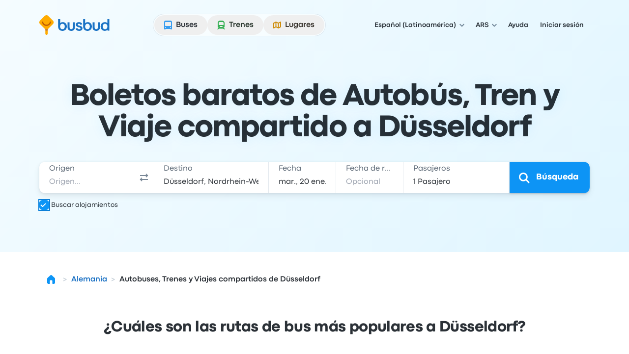

--- FILE ---
content_type: application/javascript; charset=utf-8
request_url: https://www.busbud.com/pubweb-assets/js/9170.a1b41e986870c22d.js
body_size: 3403
content:
"use strict";(self.__LOADABLE_LOADED_CHUNKS__=self.__LOADABLE_LOADED_CHUNKS__||[]).push([["9170"],{87390:function(t,e,n){n.d(e,{Z:()=>c});var r=n(38487);let o=function(t,e){for(var n=t.length;n--;)if((0,r.Z)(t[n][0],e))return n;return -1};var i=Array.prototype.splice;function u(t){var e=-1,n=null==t?0:t.length;for(this.clear();++e<n;){var r=t[e];this.set(r[0],r[1])}}u.prototype.clear=function(){this.__data__=[],this.size=0},u.prototype.delete=function(t){var e=this.__data__,n=o(e,t);return!(n<0)&&(n==e.length-1?e.pop():i.call(e,n,1),--this.size,!0)},u.prototype.get=function(t){var e=this.__data__,n=o(e,t);return n<0?void 0:e[n][1]},u.prototype.has=function(t){return o(this.__data__,t)>-1},u.prototype.set=function(t,e){var n=this.__data__,r=o(n,t);return r<0?(++this.size,n.push([t,e])):n[r][1]=e,this};let c=u},2321:function(t,e,n){n.d(e,{Z:()=>i});var r=n(16161),o=n(52434);let i=(0,r.Z)(o.Z,"Map")},79401:function(t,e,n){n.d(e,{Z:()=>p});var r=(0,n(16161).Z)(Object,"create"),o=Object.prototype.hasOwnProperty,i=Object.prototype.hasOwnProperty;function u(t){var e=-1,n=null==t?0:t.length;for(this.clear();++e<n;){var r=t[e];this.set(r[0],r[1])}}u.prototype.clear=function(){this.__data__=r?r(null):{},this.size=0},u.prototype.delete=function(t){var e=this.has(t)&&delete this.__data__[t];return this.size-=!!e,e},u.prototype.get=function(t){var e=this.__data__;if(r){var n=e[t];return"__lodash_hash_undefined__"===n?void 0:n}return o.call(e,t)?e[t]:void 0},u.prototype.has=function(t){var e=this.__data__;return r?void 0!==e[t]:i.call(e,t)},u.prototype.set=function(t,e){var n=this.__data__;return this.size+=+!this.has(t),n[t]=r&&void 0===e?"__lodash_hash_undefined__":e,this};var c=n(87390),a=n(2321);let f=function(t){var e=typeof t;return"string"==e||"number"==e||"symbol"==e||"boolean"==e?"__proto__"!==t:null===t},l=function(t,e){var n=t.__data__;return f(e)?n["string"==typeof e?"string":"hash"]:n.map};function s(t){var e=-1,n=null==t?0:t.length;for(this.clear();++e<n;){var r=t[e];this.set(r[0],r[1])}}s.prototype.clear=function(){this.size=0,this.__data__={hash:new u,map:new(a.Z||c.Z),string:new u}},s.prototype.delete=function(t){var e=l(this,t).delete(t);return this.size-=!!e,e},s.prototype.get=function(t){return l(this,t).get(t)},s.prototype.has=function(t){return l(this,t).has(t)},s.prototype.set=function(t,e){var n=l(this,t),r=n.size;return n.set(t,e),this.size+=+(n.size!=r),this};let p=s},11395:function(t,e,n){n.d(e,{Z:()=>c});var r=n(87390),o=n(2321),i=n(79401);function u(t){var e=this.__data__=new r.Z(t);this.size=e.size}u.prototype.clear=function(){this.__data__=new r.Z,this.size=0},u.prototype.delete=function(t){var e=this.__data__,n=e.delete(t);return this.size=e.size,n},u.prototype.get=function(t){return this.__data__.get(t)},u.prototype.has=function(t){return this.__data__.has(t)},u.prototype.set=function(t,e){var n=this.__data__;if(n instanceof r.Z){var u=n.__data__;if(!o.Z||u.length<199)return u.push([t,e]),this.size=++n.size,this;n=this.__data__=new i.Z(u)}return n.set(t,e),this.size=n.size,this};let c=u},8530:function(t,e,n){n.d(e,{Z:()=>r});let r=n(52434).Z.Uint8Array},12895:function(t,e,n){n.d(e,{Z:()=>l});let r=function(t,e){for(var n=-1,r=Array(t);++n<t;)r[n]=e(n);return r};var o=n(45988),i=n(31739),u=n(25162),c=n(92383),a=n(48366),f=Object.prototype.hasOwnProperty;let l=function(t,e){var n=(0,i.Z)(t),l=!n&&(0,o.Z)(t),s=!n&&!l&&(0,u.Z)(t),p=!n&&!l&&!s&&(0,a.Z)(t),Z=n||l||s||p,d=Z?r(t.length,String):[],v=d.length;for(var _ in t)(e||f.call(t,_))&&!(Z&&("length"==_||s&&("offset"==_||"parent"==_)||p&&("buffer"==_||"byteLength"==_||"byteOffset"==_)||(0,c.Z)(_,v)))&&d.push(_);return d}},89774:function(t,e,n){n.d(e,{Z:()=>u});var r=n(49790),o=n(38487),i=Object.prototype.hasOwnProperty;let u=function(t,e,n){var u=t[e];i.call(t,e)&&(0,o.Z)(u,n)&&(void 0!==n||e in t)||(0,r.Z)(t,e,n)}},49790:function(t,e,n){n.d(e,{Z:()=>o});var r=n(33722);let o=function(t,e,n){"__proto__"==e&&r.Z?(0,r.Z)(t,e,{configurable:!0,enumerable:!0,value:n,writable:!0}):t[e]=n}},45467:function(t,e,n){n.d(e,{Z:()=>r});let r=function(t,e,n){for(var r=-1,o=Object(t),i=n(t),u=i.length;u--;){var c=i[++r];if(!1===e(o[c],c,o))break}return t}},53148:function(t,e,n){n.d(e,{Z:()=>u});var r=n(94675),o=n(89647),i=n(83123);let u=function(t,e){return(0,i.Z)((0,o.Z)(t,e,r.Z),t+"")}},44026:function(t,e,n){n.d(e,{Z:()=>r});let r=function(t){return function(e){return t(e)}}},21914:function(t,e,n){n.d(e,{Z:()=>o});var r=n(8530);let o=function(t){var e=new t.constructor(t.byteLength);return new r.Z(e).set(new r.Z(t)),e}},49307:function(t,e,n){n.d(e,{Z:()=>a});var r=n(52434),o="object"==typeof exports&&exports&&!exports.nodeType&&exports,i=o&&"object"==typeof module&&module&&!module.nodeType&&module,u=i&&i.exports===o?r.Z.Buffer:void 0,c=u?u.allocUnsafe:void 0;let a=function(t,e){if(e)return t.slice();var n=t.length,r=c?c(n):new t.constructor(n);return t.copy(r),r}},32025:function(t,e,n){n.d(e,{Z:()=>o});var r=n(21914);let o=function(t,e){var n=e?(0,r.Z)(t.buffer):t.buffer;return new t.constructor(n,t.byteOffset,t.length)}},76177:function(t,e,n){n.d(e,{Z:()=>r});let r=function(t,e){var n=-1,r=t.length;for(e||(e=Array(r));++n<r;)e[n]=t[n];return e}},29919:function(t,e,n){n.d(e,{Z:()=>i});var r=n(89774),o=n(49790);let i=function(t,e,n,i){var u=!n;n||(n={});for(var c=-1,a=e.length;++c<a;){var f=e[c],l=i?i(n[f],t[f],f,n,t):void 0;void 0===l&&(l=t[f]),u?(0,o.Z)(n,f,l):(0,r.Z)(n,f,l)}return n}},92807:function(t,e,n){n.d(e,{Z:()=>i});var r=n(53148),o=n(8417);let i=function(t){return(0,r.Z)(function(e,n){var r=-1,i=n.length,u=i>1?n[i-1]:void 0,c=i>2?n[2]:void 0;for(u=t.length>3&&"function"==typeof u?(i--,u):void 0,c&&(0,o.Z)(n[0],n[1],c)&&(u=i<3?void 0:u,i=1),e=Object(e);++r<i;){var a=n[r];a&&t(e,a,r,u)}return e})}},33722:function(t,e,n){n.d(e,{Z:()=>o});var r=n(16161);let o=function(){try{var t=(0,r.Z)(Object,"defineProperty");return t({},"",{}),t}catch(t){}}()},16161:function(t,e,n){n.d(e,{Z:()=>v});var r,o=n(18782),i=n(52434).Z["__core-js_shared__"],u=(r=/[^.]+$/.exec(i&&i.keys&&i.keys.IE_PROTO||""))?"Symbol(src)_1."+r:"",c=n(58641),a=n(71842),f=/^\[object .+?Constructor\]$/,l=Object.prototype,s=Function.prototype.toString,p=l.hasOwnProperty,Z=RegExp("^"+s.call(p).replace(/[\\^$.*+?()[\]{}|]/g,"\\$&").replace(/hasOwnProperty|(function).*?(?=\\\()| for .+?(?=\\\])/g,"$1.*?")+"$");let d=function(t){return!!(0,c.Z)(t)&&(!u||!(u in t))&&((0,o.Z)(t)?Z:f).test((0,a.Z)(t))},v=function(t,e){var n=null==t?void 0:t[e];return d(n)?n:void 0}},53754:function(t,e,n){n.d(e,{Z:()=>r});let r=(0,n(14965).Z)(Object.getPrototypeOf,Object)},62799:function(t,e,n){n.d(e,{Z:()=>a});var r=n(58641),o=Object.create,i=function(){function t(){}return function(e){if(!(0,r.Z)(e))return{};if(o)return o(e);t.prototype=e;var n=new t;return t.prototype=void 0,n}}(),u=n(53754),c=n(84342);let a=function(t){return"function"!=typeof t.constructor||(0,c.Z)(t)?{}:i((0,u.Z)(t))}},92383:function(t,e,n){n.d(e,{Z:()=>o});var r=/^(?:0|[1-9]\d*)$/;let o=function(t,e){var n=typeof t;return!!(e=null==e?0x1fffffffffffff:e)&&("number"==n||"symbol"!=n&&r.test(t))&&t>-1&&t%1==0&&t<e}},8417:function(t,e,n){n.d(e,{Z:()=>c});var r=n(38487),o=n(71581),i=n(92383),u=n(58641);let c=function(t,e,n){if(!(0,u.Z)(n))return!1;var c=typeof e;return("number"==c?!!((0,o.Z)(n)&&(0,i.Z)(e,n.length)):"string"==c&&e in n)&&(0,r.Z)(n[e],t)}},84342:function(t,e,n){n.d(e,{Z:()=>o});var r=Object.prototype;let o=function(t){var e=t&&t.constructor;return t===("function"==typeof e&&e.prototype||r)}},26285:function(t,e,n){n.d(e,{Z:()=>c});var r=n(13926),o="object"==typeof exports&&exports&&!exports.nodeType&&exports,i=o&&"object"==typeof module&&module&&!module.nodeType&&module,u=i&&i.exports===o&&r.Z.process;let c=function(){try{var t=i&&i.require&&i.require("util").types;if(t)return t;return u&&u.binding&&u.binding("util")}catch(t){}}()},14965:function(t,e,n){n.d(e,{Z:()=>r});let r=function(t,e){return function(n){return t(e(n))}}},89647:function(t,e,n){n.d(e,{Z:()=>i});let r=function(t,e,n){switch(n.length){case 0:return t.call(e);case 1:return t.call(e,n[0]);case 2:return t.call(e,n[0],n[1]);case 3:return t.call(e,n[0],n[1],n[2])}return t.apply(e,n)};var o=Math.max;let i=function(t,e,n){return e=o(void 0===e?t.length-1:e,0),function(){for(var i=arguments,u=-1,c=o(i.length-e,0),a=Array(c);++u<c;)a[u]=i[e+u];u=-1;for(var f=Array(e+1);++u<e;)f[u]=i[u];return f[e]=n(a),r(t,this,f)}}},83123:function(t,e,n){n.d(e,{Z:()=>f});var r,o,i=n(33722),u=n(94675),c=i.Z?function(t,e){return(0,i.Z)(t,"toString",{configurable:!0,enumerable:!1,value:function(){return e},writable:!0})}:u.Z,a=Date.now;let f=(r=0,o=0,function(){var t=a(),e=16-(t-o);if(o=t,e>0){if(++r>=800)return arguments[0]}else r=0;return c.apply(void 0,arguments)})},71842:function(t,e,n){n.d(e,{Z:()=>o});var r=Function.prototype.toString;let o=function(t){if(null!=t){try{return r.call(t)}catch(t){}try{return t+""}catch(t){}}return""}},38487:function(t,e,n){n.d(e,{Z:()=>r});let r=function(t,e){return t===e||t!=t&&e!=e}},94675:function(t,e,n){n.d(e,{Z:()=>r});let r=function(t){return t}},45988:function(t,e,n){n.d(e,{Z:()=>f});var r=n(65182),o=n(75887);let i=function(t){return(0,o.Z)(t)&&"[object Arguments]"==(0,r.Z)(t)};var u=Object.prototype,c=u.hasOwnProperty,a=u.propertyIsEnumerable;let f=i(function(){return arguments}())?i:function(t){return(0,o.Z)(t)&&c.call(t,"callee")&&!a.call(t,"callee")}},31739:function(t,e,n){n.d(e,{Z:()=>r});let r=Array.isArray},71581:function(t,e,n){n.d(e,{Z:()=>i});var r=n(18782),o=n(49666);let i=function(t){return null!=t&&(0,o.Z)(t.length)&&!(0,r.Z)(t)}},61322:function(t,e,n){n.d(e,{Z:()=>i});var r=n(71581),o=n(75887);let i=function(t){return(0,o.Z)(t)&&(0,r.Z)(t)}},25162:function(t,e,n){n.d(e,{Z:()=>c});var r=n(52434),o="object"==typeof exports&&exports&&!exports.nodeType&&exports,i=o&&"object"==typeof module&&module&&!module.nodeType&&module,u=i&&i.exports===o?r.Z.Buffer:void 0;let c=(u?u.isBuffer:void 0)||function(){return!1}},18782:function(t,e,n){n.d(e,{Z:()=>i});var r=n(65182),o=n(58641);let i=function(t){if(!(0,o.Z)(t))return!1;var e=(0,r.Z)(t);return"[object Function]"==e||"[object GeneratorFunction]"==e||"[object AsyncFunction]"==e||"[object Proxy]"==e}},49666:function(t,e,n){n.d(e,{Z:()=>r});let r=function(t){return"number"==typeof t&&t>-1&&t%1==0&&t<=0x1fffffffffffff}},58641:function(t,e,n){n.d(e,{Z:()=>r});let r=function(t){var e=typeof t;return null!=t&&("object"==e||"function"==e)}},66433:function(t,e,n){n.d(e,{Z:()=>l});var r=n(65182),o=n(53754),i=n(75887),u=Object.prototype,c=Function.prototype.toString,a=u.hasOwnProperty,f=c.call(Object);let l=function(t){if(!(0,i.Z)(t)||"[object Object]"!=(0,r.Z)(t))return!1;var e=(0,o.Z)(t);if(null===e)return!0;var n=a.call(e,"constructor")&&e.constructor;return"function"==typeof n&&n instanceof n&&c.call(n)==f}},48366:function(t,e,n){n.d(e,{Z:()=>l});var r=n(65182),o=n(49666),i=n(75887),u={};u["[object Float32Array]"]=u["[object Float64Array]"]=u["[object Int8Array]"]=u["[object Int16Array]"]=u["[object Int32Array]"]=u["[object Uint8Array]"]=u["[object Uint8ClampedArray]"]=u["[object Uint16Array]"]=u["[object Uint32Array]"]=!0,u["[object Arguments]"]=u["[object Array]"]=u["[object ArrayBuffer]"]=u["[object Boolean]"]=u["[object DataView]"]=u["[object Date]"]=u["[object Error]"]=u["[object Function]"]=u["[object Map]"]=u["[object Number]"]=u["[object Object]"]=u["[object RegExp]"]=u["[object Set]"]=u["[object String]"]=u["[object WeakMap]"]=!1;var c=n(44026),a=n(26285),f=a.Z&&a.Z.isTypedArray;let l=f?(0,c.Z)(f):function(t){return(0,i.Z)(t)&&(0,o.Z)(t.length)&&!!u[(0,r.Z)(t)]}},40038:function(t,e,n){n.d(e,{Z:()=>l});var r=n(12895),o=n(58641),i=n(84342);let u=function(t){var e=[];if(null!=t)for(var n in Object(t))e.push(n);return e};var c=Object.prototype.hasOwnProperty;let a=function(t){if(!(0,o.Z)(t))return u(t);var e=(0,i.Z)(t),n=[];for(var r in t)"constructor"==r&&(e||!c.call(t,r))||n.push(r);return n};var f=n(71581);let l=function(t){return(0,f.Z)(t)?(0,r.Z)(t,!0):a(t)}},99759:function(t,e,n){n.d(e,{Z:()=>w});var r=n(11395),o=n(49790),i=n(38487);let u=function(t,e,n){(void 0===n||(0,i.Z)(t[e],n))&&(void 0!==n||e in t)||(0,o.Z)(t,e,n)};var c=n(45467),a=n(49307),f=n(32025),l=n(76177),s=n(62799),p=n(45988),Z=n(31739),d=n(61322),v=n(25162),_=n(18782),h=n(58641),y=n(66433),b=n(48366);let j=function(t,e){if(("constructor"!==e||"function"!=typeof t[e])&&"__proto__"!=e)return t[e]};var g=n(29919),O=n(40038);let m=function(t,e,n,r,o,i,c){var m=j(t,n),A=j(e,n),w=c.get(A);if(w)return void u(t,n,w);var x=i?i(m,A,n+"",t,e,c):void 0,z=void 0===x;if(z){var P=(0,Z.Z)(A),S=!P&&(0,v.Z)(A),D=!P&&!S&&(0,b.Z)(A);(x=A,P||S||D)?(0,Z.Z)(m)?x=m:(0,d.Z)(m)?x=(0,l.Z)(m):S?(z=!1,x=(0,a.Z)(A,!0)):D?(z=!1,x=(0,f.Z)(A,!0)):x=[]:(0,y.Z)(A)||(0,p.Z)(A)?(x=m,(0,p.Z)(m))?x=(0,g.Z)(m,(0,O.Z)(m)):(!(0,h.Z)(m)||(0,_.Z)(m))&&(x=(0,s.Z)(A)):z=!1}z&&(c.set(A,x),o(x,A,r,i,c),c.delete(A)),u(t,n,x)},A=function t(e,n,o,i,a){e!==n&&(0,c.Z)(n,function(c,f){if(a||(a=new r.Z),(0,h.Z)(c))m(e,n,f,o,t,i,a);else{var l=i?i(j(e,f),c,f+"",e,n,a):void 0;void 0===l&&(l=c),u(e,f,l)}},O.Z)},w=(0,n(92807).Z)(function(t,e,n){A(t,e,n)})}}]);
//# sourceMappingURL=/js/9170.a1b41e986870c22d.js.map

--- FILE ---
content_type: text/javascript; charset=utf-8
request_url: https://app.link/_r?sdk=web2.86.5&branch_key=key_live_nka7ucPbI9OQCnL8Nh3I7dndusaTyZbN&callback=branch_callback__0
body_size: 72
content:
/**/ typeof branch_callback__0 === 'function' && branch_callback__0("1541709758821996079");

--- FILE ---
content_type: application/javascript; charset=utf-8
request_url: https://www.busbud.com/pubweb-assets/js/7411.6bfe99d85fe5375d.js
body_size: 3607
content:
"use strict";(self.__LOADABLE_LOADED_CHUNKS__=self.__LOADABLE_LOADED_CHUNKS__||[]).push([["7411"],{6526:function(e,a,n){n.d(a,{E:()=>t});let t=n(67294).createContext(null)},86496:function(e,a,n){n.d(a,{X:()=>o});var t=n(9256);let i={notify(){},get:()=>[]};function o(e,a){let n,o=i;function r(){l.onStateChange&&l.onStateChange()}function s(){n||(n=a?a.addNestedSub(r):e.subscribe(r),o=function(){let e=(0,t.k)(),a=null,n=null;return{clear(){a=null,n=null},notify(){e(()=>{let e=a;for(;e;)e.callback(),e=e.next})},get(){let e=[],n=a;for(;n;)e.push(n),n=n.next;return e},subscribe(e){let t=!0,i=n={callback:e,next:null,prev:n};return i.prev?i.prev.next=i:a=i,function(){t&&null!==a&&(t=!1,i.next?i.next.prev=i.prev:n=i.prev,i.prev?i.prev.next=i.next:a=i.next)}}}}())}let l={addNestedSub:function(e){return s(),o.subscribe(e)},notifyNestedSubs:function(){o.notify()},handleChangeWrapper:r,isSubscribed:function(){return!!n},trySubscribe:s,tryUnsubscribe:function(){n&&(n(),n=void 0,o.clear(),o=i)},getListeners:()=>o};return l}},9256:function(e,a,n){n.d(a,{F:()=>i,k:()=>o});let t=function(e){e()},i=e=>t=e,o=()=>t},1881:function(e,a,n){n.d(a,{L:()=>i});var t=n(67294);let i="undefined"!=typeof window&&void 0!==window.document&&void 0!==window.document.createElement?t.useLayoutEffect:t.useEffect},76726:function(e,a,n){n.d(a,{B:()=>t});let t=()=>{throw Error("uSES not initialized!")}},10969:function(e,a,n){n.d(a,{z:()=>v});var t=n(7409),i=n(99282),o=n(98848),r=n(85893),s=n(67294),l=n(12151),c=n(44110);let d=c.d.definition().defaultVariants,v=(0,s.forwardRef)((e,a)=>{var{appearance:n=d.appearance,children:s,className:v,enableGroupHover:b=!1,iconEnd:u,iconStart:p,isDisabled:m=!1,isDisabledFocusable:x=!1,size:f=d.size,variant:h=d.variant}=e,g=(0,o._)(e,["appearance","children","className","enableGroupHover","iconEnd","iconStart","isDisabled","isDisabledFocusable","size","variant"]);let{root:D,icon:y,label:z}=c.d,F=e=>(0,r.jsx)("span",{className:y({appearance:n,size:f,isDisabled:m,isDisabledFocusable:x,variant:h}),children:e}),C=p&&F(p),w=u&&F(u);return(0,r.jsxs)(l.k,(0,i._)((0,t._)({className:D({appearance:n,className:v,enableGroupHover:b,isDisabled:m,isDisabledFocusable:x,size:f,variant:h}),isDisabled:m,isDisabledFocusable:x,ref:a},g),{children:[C,(0,r.jsx)("span",{className:z({size:f}),children:s}),w]}))})},44110:function(e,a,n){n.d(a,{G:()=>i,d:()=>o});var t=n(75865);let i={variantContainedIsDisabledFalseIsDisabledFocusableFalse:"\n    hover:-translate-y-006\n    active:translate-y-006\n  ",variantContained:"backdrop-blur-lg",variantText:"hover:backdrop-blur-lg",variantContainedAppearanceDefault:"\n    bg-color-elevation-flat-glass\n    shadow-elevation-flat\n    hover:bg-color-elevation-raised-canvas\n    hover:shadow-elevation-raised\n    active:bg-color-elevation-flat-glass\n    active:shadow-elevation-flat\n  ",variantContainedAppearancePrimary:"\n    bg-color-scheme-brand-primary-500\n    shadow-sm\n    hover:bg-color-scheme-brand-primary-400\n    hover:shadow-sm\n    active:bg-color-scheme-brand-primary-600\n    [&:not(:focus-visible)]:active:shadow-none\n  ",variantContainedAppearanceDestructive:"\n    bg-color-elevation-flat-glass\n    shadow-elevation-flat\n    hover:bg-color-elevation-raised-canvas\n    hover:shadow-elevation-raised\n    active:bg-color-elevation-flat-glass\n    active:shadow-elevation-flat\n  ",variantTextAppearanceDefault:"\n    bg-color-static-transparent\n    hover:bg-color-scheme-neutral-100\n    active:bg-color-scheme-neutral-200\n  ",variantTextAppearancePrimary:"\n    bg-color-static-transparent\n    hover:bg-color-scheme-brand-primary-100\n    active:bg-color-scheme-brand-primary-200\n  ",variantTextAppearanceDestructive:"\n    bg-color-static-transparent\n    hover:bg-color-scheme-functional-negative-100\n    active:bg-color-scheme-functional-negative-200\n  ",variantContainedAppearanceDefaultEnableGroupHover:"\n    group-hover/button:[&:not(:active)]:bg-color-elevation-raised-canvas\n    group-hover/button:[&:not(:active)]:shadow-elevation-raised\n  ",variantContainedAppearancePrimaryEnableGroupHover:"\n    group-hover/button:[&:not(:active)]:bg-color-scheme-brand-primary-400\n    group-hover/button:[&:not(:active)]:shadow-sm\n  ",variantContainedAppearanceDestructiveEnableGroupHover:"\n    group-hover/button:[&:not(:active)]:bg-color-elevation-raised-canvas\n    group-hover/button:[&:not(:active)]:shadow-elevation-raised\n  ",variantTextAppearanceDefaultEnableGroupHover:"group-hover/button:[&:not(:active)]:bg-color-scheme-neutral-100",variantTextAppearancePrimaryEnableGroupHover:"group-hover/button:[&:not(:active)]:bg-color-scheme-brand-primary-100",variantTextAppearanceDestructiveEnableGroupHover:"group-hover/button:[&:not(:active)]:bg-color-scheme-functional-negative-100",variantContainedIsDisabled:"\n    bg-color-scheme-interactive-disabled-100\n    outline\n    outline-width-sm\n    outline-color-scheme-interactive-disabled-200\n  ",variantContainedIsDisabledFocusable:"\n    bg-color-scheme-interactive-disabled-100\n    outline\n    outline-width-sm\n    outline-color-scheme-interactive-disabled-200\n  ",variantTextIsDisabled:"bg-color-static-transparent",variantTextIsDisabledFocusable:"bg-color-static-transparent"},o=(0,t.q)({slots:{root:"\n      inline-flex\n      items-center\n      justify-center\n      max-w-full\n    ",label:"",icon:"shrink-0"},variants:{appearance:{default:{},primary:{},destructive:{}},size:{xs:{root:"\n          ps-075\n          pe-075\n          py-050\n          rounded-xs\n        ",label:"\n          ps-050\n          pe-050\n          py-000\n          font-weight-bold\n          leading-100\n          text-size-75\n        "},sm:{root:"\n          ps-100\n          pe-100\n          py-100\n          rounded-sm\n        ",label:"\n          ps-050\n          pe-050\n          py-000\n          font-weight-bold\n          leading-100\n          text-size-87\n        "},md:{root:"\n          ps-150\n          pe-150\n          py-100\n          rounded-sm\n        ",label:"\n          ps-050\n          pe-050\n          py-025\n          font-weight-bold\n          leading-125\n          text-size-100\n        "},lg:{root:"\n          ps-150\n          pe-150\n          py-150\n          rounded-md\n        ",label:"\n          ps-100\n          pe-100\n          py-025\n          font-weight-bold\n          leading-125\n          text-size-112\n        "},xl:{root:"\n          ps-200\n          pe-200\n          py-150\n          rounded-md\n        ",label:"\n          ps-100\n          pe-100\n          py-075\n          font-weight-bolder\n          leading-125\n          text-size-112\n        "}},variant:{contained:"",text:""}},compoundVariants:[{conditions:{variant:"contained",isDisabled:!1,isDisabledFocusable:!1},class:{root:i.variantContainedIsDisabledFalseIsDisabledFocusableFalse}},{conditions:{variant:"contained"},class:{root:i.variantContained}},{conditions:{variant:"text",isDisabled:!1,isDisabledFocusable:!1},class:{root:i.variantText}},{conditions:{appearance:"default",variant:"contained",isDisabled:!1,isDisabledFocusable:!1},class:{root:"\n          ".concat(i.variantContainedAppearanceDefault,"\n          text-color-primary\n          hover:text-color-primary\n          active:text-color-secondary\n        "),icon:"text-icon-color-primary"}},{conditions:{appearance:"primary",variant:"contained",isDisabled:!1,isDisabledFocusable:!1},class:{root:"\n          ".concat(i.variantContainedAppearancePrimary,"\n          text-color-primary-inverse\n          hover:text-color-primary-inverse\n          active:text-color-primary-inverse\n        "),icon:"text-icon-color-primary-inverse"}},{conditions:{appearance:"destructive",variant:"contained",isDisabled:!1,isDisabledFocusable:!1},class:{root:"\n          ".concat(i.variantContainedAppearanceDestructive,"\n          text-color-scheme-functional-negative-600\n          hover:text-color-scheme-functional-negative-600\n          active:text-color-scheme-functional-negative-600\n        "),icon:"text-color-scheme-functional-negative-500"}},{conditions:{appearance:"default",variant:"text",isDisabled:!1,isDisabledFocusable:!1},class:{root:"\n          ".concat(i.variantTextAppearanceDefault,"\n          text-color-primary\n          hover:text-color-primary\n          active:text-color-primary\n        "),icon:"text-icon-color-primary"}},{conditions:{appearance:"primary",variant:"text",isDisabled:!1,isDisabledFocusable:!1},class:{root:"\n          ".concat(i.variantTextAppearancePrimary,"\n          text-color-scheme-brand-primary-600\n          hover:text-color-scheme-brand-primary-800\n          active:text-color-scheme-brand-primary-800\n        "),icon:"text-color-scheme-brand-primary-500"}},{conditions:{appearance:"destructive",variant:"text",isDisabled:!1,isDisabledFocusable:!1},class:{root:"\n          ".concat(i.variantTextAppearanceDestructive,"\n          text-color-scheme-functional-negative-600\n          hover:text-color-scheme-functional-negative-800\n          active:text-color-scheme-functional-negative-800\n        "),icon:"text-color-scheme-functional-negative-500"}},{conditions:{appearance:"default",variant:"contained",enableGroupHover:!0,isDisabled:!1,isDisabledFocusable:!1},class:{root:"\n          ".concat(i.variantContainedAppearanceDefaultEnableGroupHover,"\n          group-hover/button:[&:not(:active)]:text-color-primary\n        ")}},{conditions:{appearance:"primary",variant:"contained",enableGroupHover:!0,isDisabled:!1,isDisabledFocusable:!1},class:{root:"\n          ".concat(i.variantContainedAppearancePrimaryEnableGroupHover,"\n          group-hover/button:[&:not(:active)]:text-color-primary-inverse\n        ")}},{conditions:{appearance:"destructive",variant:"contained",enableGroupHover:!0,isDisabled:!1,isDisabledFocusable:!1},class:{root:"\n          ".concat(i.variantContainedAppearanceDestructiveEnableGroupHover,"\n          group-hover/button:[&:not(:active)]:text-color-scheme-functional-negative-600\n        ")}},{conditions:{appearance:"default",variant:"text",enableGroupHover:!0,isDisabled:!1,isDisabledFocusable:!1},class:{root:"\n          ".concat(i.variantTextAppearanceDefaultEnableGroupHover,"\n          group-hover/button:[&:not(:active)]:text-color-primary\n        ")}},{conditions:{appearance:"primary",variant:"text",enableGroupHover:!0,isDisabled:!1,isDisabledFocusable:!1},class:{root:"\n          ".concat(i.variantTextAppearancePrimaryEnableGroupHover,"\n          group-hover/button:[&:not(:active)]:text-color-scheme-brand-primary-800\n        ")}},{conditions:{appearance:"destructive",variant:"text",enableGroupHover:!0,isDisabled:!1,isDisabledFocusable:!1},class:{root:"\n          ".concat(i.variantTextAppearanceDestructiveEnableGroupHover,"\n          group-hover/button:[&:not(:active)]:text-color-scheme-functional-negative-800\n        ")}},{conditions:{variant:"contained",isDisabled:!0},class:{root:"\n          ".concat(i.variantContainedIsDisabled,"\n          text-color-scheme-interactive-disabled-400\n        "),icon:"text-color-scheme-interactive-disabled-400"}},{conditions:{variant:"contained",isDisabledFocusable:!0},class:{root:"\n          ".concat(i.variantContainedIsDisabledFocusable,"\n          text-color-scheme-interactive-disabled-400\n        "),icon:"text-color-scheme-interactive-disabled-400"}},{conditions:{variant:"text",isDisabled:!0},class:{root:"\n          ".concat(i.variantTextIsDisabled,"\n          text-color-scheme-interactive-disabled-400\n        "),icon:"text-color-scheme-interactive-disabled-400"}},{conditions:{variant:"text",isDisabledFocusable:!0},class:{root:"\n          ".concat(i.variantTextIsDisabledFocusable,"\n          text-color-scheme-interactive-disabled-400\n        "),icon:"text-color-scheme-interactive-disabled-400"}}],defaultVariants:{appearance:"default",size:"md",variant:"contained"},responsiveVariants:["size"]})()},52569:function(e,a,n){n.d(a,{E:()=>p});var t=n(7409),i=n(99282),o=n(98848),r=n(85893),s=n(67294),l=n(12151),c=n(44110),d=n(75865);let v=c.G,b=(0,d.q)({slots:{root:"\n      inline-flex\n      items-center\n      justify-center\n    ",label:"",icon:"shrink-0"},variants:{size:{xs:"p-050 rounded-xs",sm:"p-050 rounded-sm",md:"p-100 rounded-sm",lg:"p-150 rounded-md",xl:"p-150 rounded-md"}},compoundVariants:[{conditions:{variant:"contained",isDisabled:!1,isDisabledFocusable:!1},class:{root:v.variantContainedIsDisabledFalseIsDisabledFocusableFalse}},{conditions:{variant:"contained"},class:v.variantContained},{conditions:{variant:"text",isDisabled:!1,isDisabledFocusable:!1},class:{root:v.variantText}},{conditions:{appearance:"default",variant:"contained",isDisabled:!1,isDisabledFocusable:!1},class:"\n        ".concat(v.variantContainedAppearanceDefault,"\n        text-icon-color-primary\n      ")},{conditions:{appearance:"primary",variant:"contained",isDisabled:!1,isDisabledFocusable:!1},class:"\n        ".concat(v.variantContainedAppearancePrimary,"\n        text-icon-color-primary-inverse\n      ")},{conditions:{appearance:"destructive",variant:"contained",isDisabled:!1,isDisabledFocusable:!1},class:"\n        ".concat(v.variantContainedAppearanceDestructive,"\n        text-color-scheme-functional-negative-500\n      ")},{conditions:{appearance:"default",variant:"text",isDisabled:!1,isDisabledFocusable:!1},class:"\n        ".concat(v.variantTextAppearanceDefault,"\n        text-icon-color-primary\n      ")},{conditions:{appearance:"primary",variant:"text",isDisabled:!1,isDisabledFocusable:!1},class:"\n        ".concat(v.variantTextAppearancePrimary,"\n        text-color-scheme-brand-primary-500\n      ")},{conditions:{appearance:"destructive",variant:"text",isDisabled:!1,isDisabledFocusable:!1},class:"\n        ".concat(v.variantTextAppearanceDestructive,"\n        text-color-scheme-functional-negative-500\n      ")},{conditions:{appearance:"default",variant:"contained",enableGroupHover:!0,isDisabled:!1,isDisabledFocusable:!1},class:v.variantContainedAppearanceDefaultEnableGroupHover},{conditions:{appearance:"primary",variant:"contained",enableGroupHover:!0,isDisabled:!1,isDisabledFocusable:!1},class:v.variantContainedAppearancePrimaryEnableGroupHover},{conditions:{appearance:"destructive",variant:"contained",enableGroupHover:!0,isDisabled:!1,isDisabledFocusable:!1},class:{root:v.variantContainedAppearanceDestructiveEnableGroupHover}},{conditions:{appearance:"default",variant:"text",enableGroupHover:!0,isDisabled:!1,isDisabledFocusable:!1},class:{root:v.variantTextAppearanceDefaultEnableGroupHover}},{conditions:{appearance:"primary",variant:"text",enableGroupHover:!0,isDisabled:!1,isDisabledFocusable:!1},class:{root:v.variantTextAppearancePrimaryEnableGroupHover}},{conditions:{appearance:"destructive",variant:"text",enableGroupHover:!0,isDisabled:!1,isDisabledFocusable:!1},class:{root:v.variantTextAppearanceDestructiveEnableGroupHover}},{conditions:{variant:"contained",isDisabled:!0},class:{root:"\n          ".concat(v.variantContainedIsDisabled,"\n          text-color-scheme-interactive-disabled-400\n        ")}},{conditions:{variant:"contained",isDisabledFocusable:!0},class:{root:"\n          ".concat(v.variantContainedIsDisabledFocusable,"\n          text-color-scheme-interactive-disabled-400\n        ")}},{conditions:{variant:"text",isDisabled:!0},class:{root:"\n          ".concat(v.variantTextIsDisabled,"\n          text-color-scheme-interactive-disabled-400\n        ")}},{conditions:{variant:"text",isDisabledFocusable:!0},class:{root:"\n          ".concat(v.variantTextIsDisabledFocusable,"\n          text-color-scheme-interactive-disabled-400\n        ")}}],defaultVariants:c.d.definition().defaultVariants,responsiveVariants:["size"]})(),u=b.definition().defaultVariants,p=(0,s.forwardRef)((e,a)=>{var{appearance:n=u.appearance,children:s,className:c,enableGroupHover:d=!1,isDisabled:v=!1,isDisabledFocusable:p=!1,size:m=u.size,variant:x=u.variant}=e,f=(0,o._)(e,["appearance","children","className","enableGroupHover","isDisabled","isDisabledFocusable","size","variant"]);let{root:h}=b;return(0,r.jsx)(l.k,(0,i._)((0,t._)({className:h({appearance:n,className:c,enableGroupHover:d,isDisabled:v,isDisabledFocusable:p,size:m,variant:x}),isDisabled:v,isDisabledFocusable:p,ref:a},f),{children:s}))})},74374:function(e,a,n){n.d(a,{i:()=>s});var t=n(7409),i=n(98848),o=n(85893);let r=(0,n(75865).q)({slots:{root:"border-none bg-[theme(borderColor[color-primary])]"},variants:{orientation:{horizontal:"h-012",vertical:"w-012 h-auto"}},defaultVariants:{orientation:"horizontal"},responsiveVariants:["orientation"]})(),s=e=>{var{className:a,isDecorative:n=!1,orientation:s=r.definition().defaultVariants.orientation}=e,l=(0,i._)(e,["className","isDecorative","orientation"]);let{root:c}=r;return(0,o.jsx)("hr",(0,t._)({"aria-orientation":n||"string"!=typeof s?void 0:s,className:c({className:a,orientation:s}),role:n?"none":"separator"},l))}},53409:function(e,a,n){n.d(a,{A:()=>v});var t=n(7409),i=n(85893),o=n(67294),r=n(99282),s=n(98848),l=n(44241);let c={sm:16,md:24,lg:32};function d(e){var{name:a,version:n}=e,o=(0,s._)(e,["name","version"]);let{size:d}=o,v=(0,s._)(o,["size"]),b=(0,l.O3)();"variant"in o&&void 0!==o.variant?(b+="/".concat(n,"/").concat(a,"/").concat(o.variant,"/").concat(d,".svg#root"),null==v||delete v.variant):b+="/".concat(n,"/").concat(a,"/").concat(d,".svg#root");let u=c[d];return(0,i.jsx)("svg",(0,r._)((0,t._)({fill:"none",height:u,width:u,"aria-hidden":!0},v),{children:(0,i.jsx)("use",{href:b})}))}let v=function(e,a){let n=n=>(0,i.jsx)(d,(0,t._)({name:e,version:a},n));return n.displayName="Icon".concat(e),o.memo(n)}},65591:function(e,a,n){n.d(a,{_:()=>d});var t=n(7409),i=n(99282),o=n(98848),r=n(85893),s=n(75865),l=n(72918);let c=(0,s.q)({slots:{root:"max-w-full",icon:"shrink-0",container:""},variants:{fontWeight:{regular:"",bold:{root:"font-weight-bold"},extraBold:{root:"font-weight-bolder"}},size:{inherit:{root:""},xxl:{root:l.BC.xxl},xl:{root:l.BC.xl},lg:{root:l.BC.lg},md:{root:l.BC.md},sm:{root:l.BC.sm},xs:{root:l.BC.xs},xxs:{root:l.BC.xxs}}},responsiveVariants:["size"],defaultVariants:{fontWeight:"regular",size:"md"},compoundVariants:[{conditions:{_isContentWrapperNeeded:!1},class:{root:"inline-block"}},{conditions:{_isContentWrapperNeeded:!0},class:{root:"inline-flex items-center gap-x-025"}},{conditions:{noWrap:!0},class:{container:"truncate"}},{conditions:{fontWeight:"regular",size:["xxs","xs"]},class:{root:"font-weight-bold"}}]})(),d=e=>{var{as:a,className:n,children:s,fontWeight:l,iconEnd:d,iconStart:v,id:b,noWrap:u=!1,size:p=c.definition().defaultVariants.size}=e,m=(0,o._)(e,["as","className","children","fontWeight","iconEnd","iconStart","id","noWrap","size"]);let{root:x,icon:f,container:h}=c,g=e=>(0,r.jsx)("span",{className:f(),children:e}),D=!!d||!!v||u,y=v&&g(v),z=d&&g(d),F=D?(0,r.jsx)("span",{className:h({noWrap:u}),children:s}):s;return(0,r.jsxs)(a,(0,i._)((0,t._)({className:x({className:n,fontWeight:l,size:p,_isContentWrapperNeeded:D}),id:b},m),{children:[y,F,z]}))}},91961:function(e,a,n){n.d(a,{x:()=>d});var t=n(7409),i=n(99282),o=n(98848),r=n(85893),s=n(75865),l=n(72918);let c=(0,s.q)({slots:{root:""},variants:{size:{inherit:"",lgLead:l.sq.lgLead,lg:l.sq.lg,mdLead:l.sq.mdLead,md:l.sq.md,smLead:l.sq.smLead,sm:l.sq.sm}},defaultVariants:{size:"md"},responsiveVariants:["size"]})(),d=e=>{var{as:a,className:n,children:s,id:l,size:d=c.definition().defaultVariants.size}=e,v=(0,o._)(e,["as","className","children","id","size"]);let{root:b}=c;return(0,r.jsx)(a,(0,i._)((0,t._)({className:b({className:n,size:d}),id:l},v),{children:s}))}},12151:function(e,a,n){n.d(a,{k:()=>d});var t=n(7409),i=n(99282),o=n(98848),r=n(85893),s=n(67294),l=n(13624),c=n(21232);let d=(0,s.forwardRef)((e,a)=>{var{ariaChecked:n,ariaControls:d,ariaDescribedBy:v,ariaExpanded:b,ariaLabel:u,children:p,className:m,formId:x,id:f,isDisabled:h,isDisabledFocusable:g,isPressed:D,isSubmit:y,onBlur:z,onClick:F,onFocus:C,onKeyDown:w,onKeyUp:_,onMouseEnter:A,onMouseLeave:H,onTouchStart:N,role:E,target:G,url:k}=e,T=(0,o._)(e,["ariaChecked","ariaControls","ariaDescribedBy","ariaExpanded","ariaLabel","children","className","formId","id","isDisabled","isDisabledFocusable","isPressed","isSubmit","onBlur","onClick","onFocus","onKeyDown","onKeyUp","onMouseEnter","onMouseLeave","onTouchStart","role","target","url"]);let L={"aria-label":u,id:f,role:E},B={className:(0,c.z)("focus-visible:outline-none","focus-visible:ring","aria-disabled:cursor-default",m),onBlur:z,onClick:F,onFocus:C},I=function(e,a){let n=(0,s.useCallback)(a=>{e&&(a.preventDefault(),a.stopPropagation())},[e]);return e?n:a}(h,F);return k?h||g?(0,r.jsx)("a",(0,i._)((0,t._)({},L),{"aria-disabled":!0,className:m,ref:a,tabIndex:g?0:void 0,children:p})):(0,r.jsx)(l.H,(0,i._)((0,t._)((0,i._)((0,t._)({},L,B),{ref:a,target:G,url:k}),T),{children:p})):(0,r.jsx)("button",(0,i._)((0,t._)((0,i._)((0,t._)({},L,B),{"aria-checked":n,"aria-controls":d,"aria-describedby":v,"aria-disabled":!!g||void 0,"aria-expanded":b,"aria-pressed":D,disabled:h,form:x,onClick:I,onKeyDown:w,onMouseEnter:A,onMouseLeave:H,onTouchStart:N,onKeyUp:_,ref:a,type:y?"submit":"button"}),T),{children:p}))})},13624:function(e,a,n){n.d(a,{H:()=>c});var t=n(7409),i=n(99282),o=n(98848);n(20655);var r=n(85893),s=n(67294),l=n(21232);let c=(0,s.forwardRef)((e,a)=>{var{ariaDescribedBy:n,ariaLabel:s,children:c,className:d,onBlur:v,onClick:b,onFocus:u,role:p,target:m,url:x,rel:f}=e,h=(0,o._)(e,["ariaDescribedBy","ariaLabel","children","className","onBlur","onClick","onFocus","role","target","url","rel"]);let g="_blank"===m?(f||"")+" noopener noreferrer":f;return(0,r.jsx)("a",(0,i._)((0,t._)({"aria-describedby":n,"aria-label":s,className:(0,l.z)("focus-visible:outline-none","focus-visible:ring","aria-disabled:cursor-default",d),href:x,onBlur:v,onClick:b,onFocus:u,ref:a,rel:null==g?void 0:g.trim(),role:p,target:m},h),{children:c}))})},44241:function(e,a,n){n.d(a,{O3:()=>o,i0:()=>i});var t=n(67294);let i=(0,t.createContext)(null);function o(){var e,a;return null!=(a=null==(e=(0,t.useContext)(i))?void 0:e.svgBaseURL)?a:"/pubweb-assets/horizon/Icons"}},72918:function(e,a,n){n.d(a,{$B:()=>t,BC:()=>i,sq:()=>o});let t={xxxl:"font-family-display font-weight-bolder leading-reset text-size-400 tracking-tighter",xxl:"font-family-display font-weight-bolder leading-reset text-size-300 tracking-tight",xl:"font-family-display font-weight-bolder leading-275 text-size-250 tracking-tight",lg:"font-family-display font-weight-bolder leading-225 text-size-200 tracking-tight",md:"font-family-display font-weight-bolder leading-175 text-size-150 tracking-tight",sm:"font-family-display font-weight-bolder leading-150 text-size-125 tracking-tight",xs:"font-weight-bold leading-125 text-size-100",xxs:"font-weight-bolder leading-75 text-size-62 tracking-wide uppercase"},i={xxl:"leading-175 text-size-150 tracking-tight",xl:"leading-125 text-size-112",lg:"leading-125 text-size-100",md:"leading-100 text-size-87",sm:"leading-100 text-size-75",xs:"font-weight-bold leading-75 text-size-62 tracking-wider uppercase",xxs:"font-weight-bold leading-75 text-size-56 tracking-wider uppercase"},o={lgLead:"leading-200 text-size-125",lg:"leading-150 text-size-100",mdLead:"leading-175 text-size-112",md:"leading-125 text-size-87",smLead:"leading-150 text-size-100",sm:"leading-100 text-size-75"}}}]);
//# sourceMappingURL=/js/7411.6bfe99d85fe5375d.js.map